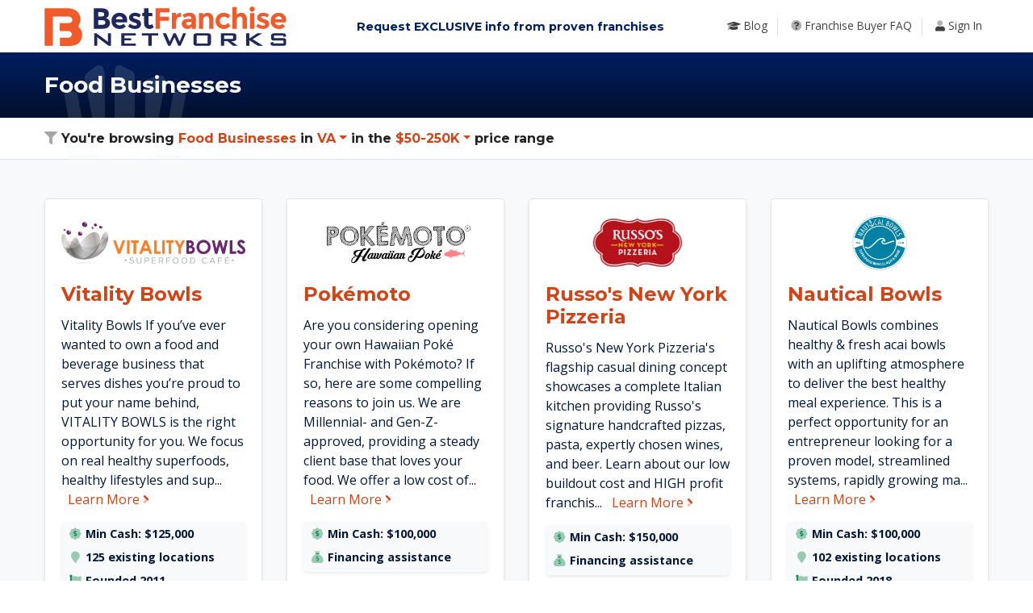

--- FILE ---
content_type: text/html; charset=UTF-8
request_url: https://www.bestfranchisenetworks.com/industry/food/franchise-for-sale/va/50000/250000
body_size: 4396
content:
<!doctype html>
<html lang="en">
<head>
	<meta charset="utf-8">
	<meta name="viewport" content="width=device-width, initial-scale=1">

	<!-- CSRF Token -->
	<meta name="csrf-token" content="E6Zi0bBido0cTNhY0nYbCQG4rGv0PyICXip4vtMh">

	<title>Food Franchises for Sale from $50-250K in Virginia | Best Franchise Networks</title>
			<meta name="description" content="Comprising both food service and food retailing, the food industry supplies approximately 6 trillion dollars worth of food to American families. Find a delicious opportunity by browsing our food industry options below from $50-250K in Virginia.">
		<meta property="og:title" content="Food Franchises for Sale from $50-250K in Virginia">
		<meta property="og:description" content="Comprising both food service and food retailing, the food industry supplies approximately 6 trillion dollars worth of food to American families. Find a delicious opportunity by browsing our food industry options below from $50-250K in Virginia.">
		<meta property="og:image" content="https://bestfranchisenetworks.com/images/bestfranchisenetworks.com/og-image.jpg">
		<meta property="og:url" content="https://www.bestfranchisenetworks.com/industry/food/franchise-for-sale/va/50000/250000">
		<meta property="og:type" content="website">
		<meta property="fb:app_id" content="2068253206835174">

		<meta name="twitter:title" content="Food Franchises for Sale from $50-250K in Virginia">
		<meta name="twitter:description" content="Comprising both food service and food retailing, the food industry supplies approximately 6 trillion dollars worth of food to American families. Find a delicious opportunity by browsing our food industry options below from $50-250K in Virginia.">
		<meta name="twitter:image" content="/images/bestfranchisenetworks.com/og-image.jpg">
		<meta name="twitter:card" content="summary">
		<link rel="apple-touch-icon" sizes="180x180" href="/images/bestfranchisenetworks.com/icons/apple-touch-icon.png">
	<link rel="icon" type="image/png" sizes="32x32" href="/images/bestfranchisenetworks.com/icons/favicon-32x32.png">
	<link rel="icon" type="image/png" sizes="16x16" href="/images/bestfranchisenetworks.com/icons/favicon-16x16.png">
	<link rel="manifest" href="/images/bestfranchisenetworks.com/icons/site.webmanifest">
	<link rel="mask-icon" href="/images/bestfranchisenetworks.com/icons/safari-pinned-tab.svg" color="#e95827">
	<link rel="shortcut icon" href="/images/bestfranchisenetworks.com/icons/favicon.ico">
	<meta name="msapplication-TileColor" content="#da532c">
	<meta name="msapplication-config" content="/images/bestfranchisenetworks.com/icons/browserconfig.xml">
	<meta name="theme-color" content="#ffffff">

	<!-- Fonts -->
	<link rel="dns-prefetch" href="//fonts.gstatic.com">
	<link rel="preconnect" href="https://fonts.gstatic.com">
	<link href="https://fonts.googleapis.com/css2?family=Montserrat:ital,wght@0,700;1,700&family=Open+Sans:ital,wght@0,400;0,700;1,400;1,700&display=swap" rel="stylesheet" defer>


	<!-- Styles -->
	<link href="https://www.bestfranchisenetworks.com/css/app.css?id=21902c373ddc838281d8" rel="stylesheet">
			<script src="https://kit.fontawesome.com/b33aa50e72.js" crossorigin="anonymous" defer></script>

	
		
		
		<script async src="https://www.googletagmanager.com/gtag/js?id=G-Q0F7QQ8GMV"></script>
		<script>
			window.dataLayer = window.dataLayer || [];
			function gtag(){dataLayer.push(arguments);}
			gtag('js', new Date());

			gtag('config', 'G-Q0F7QQ8GMV');
		</script>

		
		<script type="text/javascript" id="zsiqchat">var $zoho=$zoho || {};$zoho.salesiq = $zoho.salesiq || {widgetcode: "716d54a92d715e0aa607c8118362fae8a50c3584b7ebb8f5ee309e8b9f8c5d5501c749f6056d5eecb35cde66223ef6f7", values:{},ready:function(){}};var d=document;s=d.createElement("script");s.type="text/javascript";s.id="zsiqscript";s.defer=true;s.src="https://salesiq.zoho.com/widget";t=d.getElementsByTagName("script")[0];t.parentNode.insertBefore(s,t);</script>
		
		
		<script async src=https://www.googletagmanager.com/gtag/js?id=AW-855993910></script>
		<script>
		window.dataLayer = window.dataLayer || [];
		function gtag(){dataLayer.push(arguments);}
		gtag('js', new Date());
		
		gtag('config', 'AW-855993910');
		</script>

		
		<script>
			(function(h,o,t,j,a,r){
				h.hj=h.hj||function(){(h.hj.q=h.hj.q||[]).push(arguments)};
				h._hjSettings={hjid:3869469,hjsv:6};
				a=o.getElementsByTagName('head')[0];
				r=o.createElement('script');r.async=1;
				r.src=t+h._hjSettings.hjid+j+h._hjSettings.hjsv;
				a.appendChild(r);
			})(window,document,'https://static.hotjar.com/c/hotjar-','.js?sv=');
		</script>
	</head>
<body>
			<div id="app" class="brand-bestfranchisenetworks">
		 
			<nav id="navbar" class="navbar navbar-expand-lg navbar-light bg-white shadow-sm">
				<div class="container">
					<a class="navbar-brand p-0" href="https://www.bestfranchisenetworks.com" style="max-width:73%">
						<img src="https://www.bestfranchisenetworks.com/images/bestfranchisenetworks.com/logo.svg" alt="Best Franchise Networks" style="width:300px">
					</a>
						<button class="navbar-toggler" type="button" data-toggle="collapse" data-target="#navbarSupportedContent" aria-controls="navbarSupportedContent" aria-expanded="false" aria-label="Toggle navigation">
							<span class="navbar-toggler-icon"></span>
						</button>
						<div class="collapse navbar-collapse" id="navbarSupportedContent">
														<!-- Right Side Of Navbar -->
							<ul class="navbar-nav  w-100 ">
								<!-- Authentication Links -->
																	<li class=" d-none d-lg-block  mx-auto mr-3">
										<h1><a href="/">Request EXCLUSIVE info<span class="d-xl-none d-xxl-inline">rmation</span> from proven franchises</a></h1>
									</li>
									<li class="nav-item text-right">
										<a class="nav-link" href="/articles"><i class="fad fa-graduation-cap"></i><span class="d-lg-none d-xl-inline"> Blog</span><span class="border-right pr-2 pb-1 d-none d-lg-inline">&nbsp;</span></a>
									</li>
									<li class="nav-item text-right">
										<a class="nav-link" href="/buyer-faq"><i class="fad fa-question-circle"></i><span class="d-lg-none d-xl-inline"> Franchise Buyer FAQ</span><span class="border-right pr-2 pb-1 d-none d-lg-inline">&nbsp;</span></a>
									</li>
									<li class="nav-item text-right">
										<a class="nav-link" href="https://www.bestfranchisenetworks.com/login"><i class="fad fa-user"></i><span class="d-lg-none d-xl-inline"> Sign In</span></a>
									</li>
															</ul>
						</div>
						<h1 class="h6 d-block w-100 d-lg-none text-primary mt-3"><a href="/">Request EXCLUSIVE information from proven franchise concepts</a></h1>
				</div>
			</nav>
			 
		 
		<main class="pb-4">
				<header id="category_header" class="bg-primary-gradient text-light p-4 ">
		<div class="container">
			<div class="row">
				<div class="relative col-md-9 align-self-center">
					<i id="category_icon" class="fad fa-french-fries"></i>
					<h1 class="h3 mb-0">Food Businesses</h1>
				</div>
				<div class="col-md-3 d-none">
					<a class="btn btn-outline-light btn-sm"
					   href="/industry/growth-opportunity-marketplace/franchise-for-sale/nationwide">
					   	<span class="text-success-light">New!</span> Growth Opportunity Marketplace
					</a>
				</div>
			</div>
		</div>
	</header>
	<nav class=" border-bottom">
		<div class="container">
			<concept-filters state="va" :min="50000" :max="250000" category-name="Food" category-slug="food"></concept-filters>
		</div>
	</nav>
			<section class="container">
			<div class="row">
				<div class="col">
					
					<concept-list state="va" :min="50000" :max="250000" :hot="true" heading="hot" category="12" category-name="Food" :whitelabel-id="3" item-classes="featured-concept">
						<div class="text-center py-4"><i class="fad fa-3x fa-spinner fa-spin"></i></div>
					</concept-list>
				</div>
			</div>
		</section>
		<section class="bg-light">
			<div class="container">
				
				<div class="row pt-5">
					<div class="col">
						
						<concept-list  state="va" :min="50000" :max="250000" category="12" :hot="false" :whitelabel-id="3" item-classes="">
							<div class="text-center py-4"><i class="fad fa-3x fa-spinner fa-spin"></i></div>
						</concept-list>
					</div>
				</div>
			</div>
		</section>
		
		<section id="categories" class="container py-4">
			<div class="row">
				<div class="col-12">
					<h2 class="py-4">Browse Another Category</h2>
					<div class="text-columns-3">
													<a class="d-block  p-3 mb-2 bg-light border-light" href="/industry/all/franchise-for-sale/va/50000/250000">
								<i class="fad fa-city fa-fw mr-2"></i>
								All
															</a>
													<a class="d-block  p-3 mb-2 bg-light border-light" href="/industry/advertising/franchise-for-sale/va/50000/250000">
								<i class="fad fa-lightbulb-on fa-fw mr-2"></i>
								Advertising
															</a>
													<a class="d-block  p-3 mb-2 bg-light border-light" href="/industry/auto/franchise-for-sale/va/50000/250000">
								<i class="fad fa-car fa-fw mr-2"></i>
								Auto
															</a>
													<a class="d-block  p-3 mb-2 bg-light border-light" href="/industry/beauty/franchise-for-sale/va/50000/250000">
								<i class="fad fa-lips fa-fw mr-2"></i>
								Beauty
															</a>
													<a class="d-block  p-3 mb-2 bg-light border-light" href="/industry/business-opportunities/franchise-for-sale/va/50000/250000">
								<i class="fad fa-rocket-launch fa-fw mr-2"></i>
								Business Opportunities
															</a>
													<a class="d-block  p-3 mb-2 bg-light border-light" href="/industry/business-services/franchise-for-sale/va/50000/250000">
								<i class="fad fa-briefcase fa-fw mr-2"></i>
								Business Services
															</a>
													<a class="d-block  p-3 mb-2 bg-light border-light" href="/industry/child-related/franchise-for-sale/va/50000/250000">
								<i class="fad fa-child fa-fw mr-2"></i>
								Child Related
															</a>
													<a class="d-block  p-3 mb-2 bg-light border-light" href="/industry/cleaning/franchise-for-sale/va/50000/250000">
								<i class="fad fa-sparkles fa-fw mr-2"></i>
								Cleaning
															</a>
													<a class="d-block  p-3 mb-2 bg-light border-light" href="/industry/computer-internet/franchise-for-sale/va/50000/250000">
								<i class="fad fa-desktop fa-fw mr-2"></i>
								Computer + Internet
															</a>
													<a class="d-block  p-3 mb-2 bg-light border-light" href="/industry/education/franchise-for-sale/va/50000/250000">
								<i class="fad fa-university fa-fw mr-2"></i>
								Education
															</a>
													<a class="d-block  p-3 mb-2 bg-light border-light" href="/industry/entertainment/franchise-for-sale/va/50000/250000">
								<i class="fad fa-ticket fa-fw mr-2"></i>
								Entertainment
															</a>
													<a class="d-block  p-3 mb-2 bg-light border-light" href="/industry/financial-services/franchise-for-sale/va/50000/250000">
								<i class="fad fa-hands-usd fa-fw mr-2"></i>
								Financial Services
															</a>
													<a class="d-block  p-3 mb-2 bg-light border-light" href="/industry/food/franchise-for-sale/va/50000/250000">
								<i class="fad fa-french-fries fa-fw mr-2"></i>
								Food
															</a>
													<a class="d-none  p-3 mb-2 bg-success-light border-light" href="/industry/growth-opportunity-marketplace/franchise-for-sale/va/50000/250000">
								<i class="fad fa-chart-line fa-fw mr-2"></i>
								Growth Opportunity Marketplace
								 <span class="badge bg-success text-light">New!</span>							</a>
													<a class="d-block  p-3 mb-2 bg-light border-light" href="/industry/health-fitness/franchise-for-sale/va/50000/250000">
								<i class="fad fa-heart-rate fa-fw mr-2"></i>
								Health + Fitness
															</a>
													<a class="d-block  p-3 mb-2 bg-light border-light" href="/industry/home-based/franchise-for-sale/va/50000/250000">
								<i class="fad fa-home-heart fa-fw mr-2"></i>
								Home Based
															</a>
													<a class="d-block  p-3 mb-2 bg-light border-light" href="/industry/home-services-repair/franchise-for-sale/va/50000/250000">
								<i class="fad fa-hammer fa-fw mr-2"></i>
								Home Services + Repair
															</a>
													<a class="d-block  p-3 mb-2 bg-light border-light" href="/industry/low-cost/franchise-for-sale/va/50000/250000">
								<i class="fad fa-lightbulb-dollar fa-fw mr-2"></i>
								Low Cost
															</a>
													<a class="d-block  p-3 mb-2 bg-light border-light" href="/industry/pet/franchise-for-sale/va/50000/250000">
								<i class="fad fa-paw-alt fa-fw mr-2"></i>
								Pet
															</a>
													<a class="d-block  p-3 mb-2 bg-light border-light" href="/industry/print-copy-ship-signs/franchise-for-sale/va/50000/250000">
								<i class="fad fa-print fa-fw mr-2"></i>
								Printing, Copying, Shipping, Signs
															</a>
													<a class="d-block  p-3 mb-2 bg-light border-light" href="/industry/retail/franchise-for-sale/va/50000/250000">
								<i class="fad fa-tags fa-fw mr-2"></i>
								Retail
															</a>
													<a class="d-block  p-3 mb-2 bg-light border-light" href="/industry/senior-care/franchise-for-sale/va/50000/250000">
								<i class="fad fa-wheelchair fa-fw mr-2"></i>
								Senior Care
															</a>
													<a class="d-block  p-3 mb-2 bg-light border-light" href="/industry/sports-recreation/franchise-for-sale/va/50000/250000">
								<i class="fad fa-pennant fa-fw mr-2"></i>
								Sports + Recreation
															</a>
													<a class="d-block  p-3 mb-2 bg-light border-light" href="/industry/travel/franchise-for-sale/va/50000/250000">
								<i class="fad fa-plane fa-fw mr-2"></i>
								Travel
															</a>
													<a class="d-block  p-3 mb-2 bg-light border-light" href="/industry/vending/franchise-for-sale/va/50000/250000">
								<i class="fad fa-cookie fa-fw mr-2"></i>
								Vending
															</a>
													<a class="d-block  p-3 mb-2 bg-light border-light" href="/industry/veterans/franchise-for-sale/va/50000/250000">
								<i class="fad fa-flag fa-fw mr-2"></i>
								Veterans
															</a>
													<a class="d-block  p-3 mb-2 bg-light border-light" href="/industry/service/franchise-for-sale/va/50000/250000">
								<i class="fad fa-hammer fa-fw mr-2"></i>
								Service
															</a>
											</div>
					
				</div>
			</div>
		</section>
		<header id="category_header" class="bg-primary-gradient text-light p-4 ">
		<div class="container"> 
						<nav aria-label="breadcrumb">
				<ol class="list-inline mb-2">
											<li class="d-inline-block"><a href="https://www.bestfranchisenetworks.com/industry" class="text-light">Industries</a> <i class="fad fa-angle-right mx-2"></i></li>
						<li class="d-inline-block"><a href="https://www.bestfranchisenetworks.com/industry/service/franchise-for-sale" class="text-light">Food</a> <i class="fad fa-angle-right mx-2"></i></li>
						<li class="d-inline-block"><strong class="text-light">Virginia</strong> <i class="fad fa-angle-right mx-2"></i></li>
									</ol>
			  </nav>
						<div class="row">
				<div class="col-lg-8">
					<p class="mb-0">Comprising both food service and food retailing, the food industry supplies approximately 6 trillion dollars worth of food to American families. Find a delicious opportunity by browsing our food industry options below from $50-250K in Virginia.</p>
				</div>
			</div>
		</div>
	</header>
		</main>
					<cart v-bind:count="cart.count" v-bind:flash="cart.show_item_added"></cart>
				<footer class="pb-5 mb-4">
            <div class="container">
                <div class="row pad-top pad-bottom justify-content-center">
                    <div class="col-12 col-sm-3 text-center text-sm-left text-md-right col-md-2 mb-3">
                        <a id="footer-logo" href="/" title="Go to homepage">
                            <img 
                                src="https://www.bestfranchisenetworks.com/images/bestfranchisenetworks.com/logo-mark.svg"
                                alt="bestfranchisenetworks.com" role="presentation" width="100" height="100">
                        </a>
                        <hr class="d-sm-none mt-5">
                    </div>
                    <div class="col-12 col-sm-6 col-md-4 col-lg-3 order-sm-3 text-center text-md-left">
                        <p class="preheading mb-0">Connect <span class="hidden-xs">With Us</span></p>
                        <div class="menu-footer-social-container">
                            <p class="h5 mb-4"><a href="tel:+18333160037">(833) 316-0037</a></p>
							                
								
							                        </div>
					</div>
											<div class="col-12 col-md-6 offset-lg-1">
							
							<div class="row">
								<div class="col-12 d-block d-sm-none add-top "></div>
								<div class="col-sm-6 col-lg-3 text-center text-sm-right text-md-left">
									<p class="preheading mb-2 mb-xl-1">Company</p>
									<ul class="list-unstyled mt-0 mb-4">
										<li class="mb-2 mb-xl-1"><a href="/about">About Us</a></li>
										<li class="mb-2 mb-xl-1"><a href="/start">List a Business</a></li>
										<li class="mb-2 mb-xl-1"><a href="/articles">Blog</a></li>
									</ul>
								</div>
								<div class="col-sm-6 col-lg-6 text-center text-sm-left">
									<p class="preheading mb-0">Support</p>
									<ul class="list-unstyled remove-top">
										<li class="mb-2 mb-xl-1"><a href="/contact">Contact Us</a></li>
										<li class="mb-2 mb-xl-1"><a href="/buyer-faq">Franchise Buyer FAQs</a></li>
										<li class="mb-2 mb-xl-1"><a href="/franchisor-faq">Franchisor FAQs</a></li>
									</ul>
								</div>
							</div>
						</div>
					                </div>
                <div class="row pad-bottom">
                    <div class="col-12 col-lg-10 offset-lg-1">
                        <p class="text-center small">&copy;2026 Best Franchise Networks. 805
                            Aerovista Pl, Suite #205, San Luis Obispo, CA 93401</p>
							<p class="text-center small">Owned by Best Franchise Networks LLC</p>
                        <p class="text-center small"><a href="/privacy">Privacy Policy</a></p>
                    </div>

                </div>
            </div>
        </footer>
	</div>
	<div class="rmg-spinner rmg-spinner-fixed">
		<div class="rmg-spinner-content">
			<span class="fad fa-spinner fa-spin"></span>
			<span class="h6 d-block">Please Wait</span>
		</div>
	</div>
	</div>
	<!-- Scripts -->
	<script src="https://www.bestfranchisenetworks.com/js/app.js?id=53bd5e1ca4731f3021d3"></script>
	<script src="https://www.bestfranchisenetworks.com/js/francis.min.js"></script>
		<script>
		$(document).ready(function(){
			$('.search-refine-toggle').on('shown.bs.collapse', function(){
				if($('#search_term').is(':visible')){
					$('#search_term').focus();
				}
			})
		});
	</script>
	<script defer src="https://static.cloudflareinsights.com/beacon.min.js/vcd15cbe7772f49c399c6a5babf22c1241717689176015" integrity="sha512-ZpsOmlRQV6y907TI0dKBHq9Md29nnaEIPlkf84rnaERnq6zvWvPUqr2ft8M1aS28oN72PdrCzSjY4U6VaAw1EQ==" data-cf-beacon='{"version":"2024.11.0","token":"9ab9c04658694152bdc37c6435f8bdff","r":1,"server_timing":{"name":{"cfCacheStatus":true,"cfEdge":true,"cfExtPri":true,"cfL4":true,"cfOrigin":true,"cfSpeedBrain":true},"location_startswith":null}}' crossorigin="anonymous"></script>
</body>
</html>


--- FILE ---
content_type: image/svg+xml
request_url: https://www.bestfranchisenetworks.com/images/bestfranchisenetworks.com/logo.svg
body_size: 4080
content:
<?xml version="1.0" encoding="UTF-8" standalone="no"?>
<!DOCTYPE svg PUBLIC "-//W3C//DTD SVG 1.1//EN" "http://www.w3.org/Graphics/SVG/1.1/DTD/svg11.dtd">
<svg width="100%" height="100%" viewBox="0 0 1342 218" version="1.1" xmlns="http://www.w3.org/2000/svg" xmlns:xlink="http://www.w3.org/1999/xlink" xml:space="preserve" xmlns:serif="http://www.serif.com/" style="fill-rule:evenodd;clip-rule:evenodd;stroke-linejoin:round;stroke-miterlimit:2;">
    <g transform="matrix(1,0,0,1,-245,0)">
        <g id="Logo" transform="matrix(1,0,0,1.04826,-728.41,-1176.92)">
            <rect x="973.41" y="1122.73" width="1341.17" height="207.19" style="fill:none;"/>
            <clipPath id="_clip1">
                <rect x="973.41" y="1122.73" width="1341.17" height="207.19"/>
            </clipPath>
            <g clip-path="url(#_clip1)">
                <g id="Layer-1" serif:id="Layer 1" transform="matrix(4.16667,0,0,3.97482,0.409583,61.9331)">
                    <g transform="matrix(1,0,0,1,311.014,269.306)">
                        <path d="M0,26.917L-11.792,26.917L-11.792,0L-1.303,0C0.521,0 2.098,0.223 3.414,0.657C4.729,1.091 5.735,1.686 6.405,2.43C7.609,3.819 8.217,5.381 8.217,7.129C8.217,9.237 7.535,10.799 6.169,11.828C5.71,12.188 5.387,12.411 5.201,12.498C5.015,12.584 4.704,12.733 4.233,12.944C5.909,13.303 7.237,14.06 8.217,15.2C9.21,16.341 9.707,17.767 9.707,19.453C9.707,21.325 9.061,22.987 7.783,24.425C6.293,26.086 3.699,26.917 0,26.917M-5.784,10.898L-2.929,10.898C-1.254,10.898 -0.025,10.725 0.794,10.353C1.601,9.993 2.011,9.212 2.011,8.022C2.011,6.831 1.638,6.038 0.894,5.654C0.149,5.269 -1.117,5.071 -2.88,5.071L-5.772,5.071L-5.772,10.898L-5.784,10.898ZM-5.784,21.834L-1.663,21.834C0.062,21.834 1.353,21.623 2.21,21.201C3.066,20.78 3.5,19.949 3.5,18.697C3.5,17.457 3.041,16.626 2.135,16.23C1.216,15.833 -0.236,15.634 -2.234,15.634L-5.784,15.634L-5.784,21.834Z" style="fill:rgb(31,40,92);fill-rule:nonzero;"/>
                    </g>
                    <g transform="matrix(1,0,0,1,341.885,278.481)">
                        <path d="M0,14.742C-2.334,16.949 -5.077,18.052 -8.23,18.052C-11.383,18.052 -13.977,17.085 -16.037,15.151C-18.098,13.217 -19.116,10.613 -19.116,7.353C-19.116,4.092 -18.073,1.5 -15.975,-0.421C-13.878,-2.343 -11.407,-3.31 -8.552,-3.31C-5.697,-3.31 -3.277,-2.455 -1.291,-0.731C0.695,0.992 1.701,3.348 1.701,6.348L1.701,9.423L-13.406,9.423C-13.232,10.551 -12.636,11.481 -11.631,12.2C-10.625,12.919 -9.496,13.279 -8.242,13.279C-6.206,13.279 -4.543,12.597 -3.227,11.233L0,14.742ZM-5.549,2.455C-6.343,1.786 -7.311,1.451 -8.453,1.451C-9.595,1.451 -10.65,1.798 -11.594,2.492C-12.549,3.187 -13.095,4.117 -13.257,5.307L-4.158,5.307C-4.295,4.067 -4.754,3.125 -5.549,2.455" style="fill:rgb(31,40,92);fill-rule:nonzero;"/>
                    </g>
                    <g transform="matrix(1,0,0,1,362.093,281.915)">
                        <path d="M0,7.861C0,9.907 -0.757,11.543 -2.259,12.771C-3.761,13.998 -5.673,14.618 -7.981,14.618C-9.521,14.618 -11.134,14.345 -12.798,13.787C-14.473,13.242 -15.975,12.424 -17.303,11.345L-14.759,7.725C-12.599,9.398 -10.303,10.229 -7.857,10.229C-7.113,10.229 -6.517,10.08 -6.082,9.783C-5.648,9.485 -5.424,9.101 -5.424,8.605C-5.424,8.121 -5.722,7.663 -6.331,7.253C-6.939,6.844 -7.808,6.46 -8.95,6.1C-10.092,5.741 -10.973,5.431 -11.569,5.171C-12.177,4.91 -12.86,4.538 -13.629,4.055C-15.193,3.075 -15.975,1.637 -15.975,-0.272C-15.975,-2.182 -15.206,-3.744 -13.667,-4.947C-12.127,-6.149 -10.129,-6.757 -7.696,-6.757C-5.251,-6.757 -2.818,-5.939 -0.372,-4.29L-2.532,-0.434C-4.332,-1.661 -6.12,-2.281 -7.907,-2.281C-9.694,-2.281 -10.588,-1.797 -10.588,-0.818C-10.588,-0.285 -10.303,0.149 -9.744,0.447C-9.173,0.757 -8.242,1.116 -6.926,1.525C-5.611,1.935 -4.68,2.257 -4.133,2.468C-3.587,2.691 -2.917,3.026 -2.147,3.484C-0.72,4.365 0,5.815 0,7.861" style="fill:rgb(31,40,92);fill-rule:nonzero;"/>
                    </g>
                    <g transform="matrix(1,0,0,1,371.998,286.168)">
                        <path d="M0,-6.509L0,2.765C0,3.559 0.211,4.178 0.621,4.637C1.03,5.084 1.514,5.307 2.085,5.307C3.165,5.307 4.071,4.823 4.829,3.844L6.988,7.886C5.189,9.535 3.289,10.353 1.303,10.353C-0.683,10.353 -2.371,9.696 -3.749,8.394C-5.126,7.08 -5.809,5.307 -5.809,3.038L-5.809,-6.509L-8.242,-6.509L-8.242,-10.662L-5.809,-10.662L-5.809,-16.862L0.012,-16.862L0.012,-10.662L5.027,-10.662L5.027,-6.509L0,-6.509Z" style="fill:rgb(31,40,92);fill-rule:nonzero;"/>
                    </g>
                    <g transform="matrix(1,0,0,1,399.865,296.211)">
                        <path d="M0,-26.905L0,-21.636L-12.487,-21.636L-12.487,-15.821L-0.621,-15.821L-0.621,-10.551L-12.487,-10.551L-12.487,0L-18.495,0L-18.495,-26.905L0,-26.905Z" style="fill:rgb(241,91,43);fill-rule:nonzero;"/>
                    </g>
                    <g transform="matrix(1,0,0,1,414.016,290.805)">
                        <path d="M0,-10.216C-1.725,-10.216 -3.004,-9.608 -3.86,-8.381C-4.704,-7.166 -5.126,-5.554 -5.126,-3.546L-5.126,5.431L-10.911,5.431L-10.911,-15.299L-5.126,-15.299L-5.126,-12.559C-4.382,-13.402 -3.451,-14.122 -2.334,-14.717C-1.216,-15.312 -0.074,-15.609 1.08,-15.647L1.117,-10.216L0,-10.216Z" style="fill:rgb(241,91,43);fill-rule:nonzero;"/>
                    </g>
                    <g transform="matrix(1,0,0,1,435.093,275.481)">
                        <path d="M0,20.743L-5.437,20.743L-5.437,18.239C-6.926,20.111 -8.776,21.053 -10.973,21.053C-13.17,21.053 -15.02,20.421 -16.509,19.144C-17.999,17.879 -18.743,16.18 -18.743,14.06C-18.743,11.94 -17.974,10.353 -16.435,9.299C-14.895,8.245 -12.785,7.725 -10.116,7.725L-5.797,7.725L-5.797,7.613C-5.797,5.406 -6.964,4.303 -9.31,4.303C-10.315,4.303 -11.37,4.501 -12.487,4.898C-13.604,5.294 -14.548,5.79 -15.317,6.386L-17.899,2.654C-15.181,0.682 -12.065,-0.31 -8.565,-0.31C-6.045,-0.31 -3.997,0.323 -2.396,1.575C-0.807,2.827 0,4.823 0,7.539L0,20.743ZM-5.822,12.845L-5.822,11.841L-9.446,11.841C-11.755,11.841 -12.909,12.56 -12.909,13.998C-12.909,14.742 -12.636,15.312 -12.078,15.709C-11.519,16.106 -10.737,16.304 -9.707,16.304C-8.677,16.304 -7.77,15.994 -6.988,15.362C-6.206,14.742 -5.822,13.899 -5.822,12.845" style="fill:rgb(241,91,43);fill-rule:nonzero;"/>
                    </g>
                    <g transform="matrix(1,0,0,1,444.886,286.714)">
                        <path d="M0,-2.045L0,9.51L-5.784,9.51L-5.784,-11.207L0,-11.207L0,-8.901C1.75,-10.674 3.711,-11.555 5.896,-11.555C8.081,-11.555 9.918,-10.786 11.395,-9.249C12.872,-7.711 13.617,-5.653 13.617,-3.086L13.617,9.51L7.832,9.51L7.832,-2.194C7.832,-5.38 6.666,-6.967 4.32,-6.967C3.165,-6.967 2.147,-6.546 1.291,-5.715C0.434,-4.884 0,-3.657 0,-2.045" style="fill:rgb(241,91,43);fill-rule:nonzero;"/>
                    </g>
                    <g transform="matrix(1,0,0,1,472.405,280.28)">
                        <path d="M0,11.133C1.924,11.133 3.662,10.166 5.201,8.244L8.627,12.1C5.958,14.877 3.066,16.254 -0.05,16.254C-3.165,16.254 -5.784,15.274 -7.932,13.303C-10.079,11.344 -11.147,8.777 -11.147,5.603C-11.147,2.429 -10.067,-0.15 -7.895,-2.133C-5.722,-4.117 -3.14,-5.121 -0.161,-5.121C1.328,-5.121 2.843,-4.811 4.369,-4.192C5.896,-3.572 7.237,-2.667 8.403,-1.451L5.4,2.479C4.729,1.685 3.91,1.065 2.954,0.631C1.998,0.198 1.03,-0.026 0.087,-0.026C-1.427,-0.026 -2.731,0.47 -3.823,1.462C-4.915,2.454 -5.462,3.83 -5.462,5.578C-5.462,7.339 -4.915,8.703 -3.823,9.682C-2.743,10.637 -1.452,11.133 0,11.133" style="fill:rgb(241,91,43);fill-rule:nonzero;"/>
                    </g>
                    <g transform="matrix(1,0,0,1,489.411,278.841)">
                        <path d="M0,6.212L0,17.383L-5.784,17.383L-5.784,-11.183L0,-11.183L0,-1.016C1.75,-2.789 3.711,-3.67 5.884,-3.67C8.056,-3.67 9.881,-2.901 11.37,-1.363C12.86,0.174 13.604,2.232 13.604,4.799L13.604,17.395L7.82,17.395L7.82,6.076C7.82,2.889 6.653,1.302 4.307,1.302C3.153,1.302 2.135,1.724 1.279,2.554C0.422,3.385 0,4.6 0,6.212" style="fill:rgb(241,91,43);fill-rule:nonzero;"/>
                    </g>
                    <g transform="matrix(1,0,0,1,507.472,290.435)">
                        <path d="M0,-17.569C-0.658,-18.226 -0.981,-19.02 -0.981,-19.974C-0.981,-20.929 -0.658,-21.722 0,-22.38C0.658,-23.037 1.452,-23.359 2.408,-23.359C3.364,-23.359 4.158,-23.037 4.816,-22.38C5.474,-21.722 5.797,-20.929 5.797,-19.974C5.797,-19.02 5.474,-18.226 4.816,-17.569C4.158,-16.912 3.364,-16.59 2.408,-16.59C1.452,-16.577 0.658,-16.912 0,-17.569M5.3,5.79L-0.484,5.79L-0.484,-14.928L5.3,-14.928L5.3,5.79Z" style="fill:rgb(241,91,43);fill-rule:nonzero;"/>
                    </g>
                    <g transform="matrix(1,0,0,1,532.583,281.916)">
                        <path d="M0,7.861C0,9.907 -0.757,11.543 -2.259,12.771C-3.761,13.998 -5.673,14.618 -7.981,14.618C-9.521,14.618 -11.134,14.345 -12.798,13.787C-14.473,13.242 -15.975,12.424 -17.303,11.345L-14.759,7.725C-12.599,9.398 -10.303,10.229 -7.857,10.229C-7.113,10.229 -6.517,10.08 -6.082,9.783C-5.648,9.485 -5.424,9.101 -5.424,8.605C-5.424,8.121 -5.722,7.663 -6.331,7.253C-6.939,6.844 -7.808,6.46 -8.95,6.1C-10.092,5.741 -10.961,5.431 -11.569,5.171C-12.177,4.91 -12.86,4.538 -13.629,4.055C-15.193,3.075 -15.975,1.637 -15.975,-0.272C-15.975,-2.182 -15.206,-3.744 -13.667,-4.947C-12.127,-6.149 -10.129,-6.757 -7.696,-6.757C-5.263,-6.757 -2.818,-5.939 -0.372,-4.29L-2.532,-0.434C-4.332,-1.661 -6.12,-2.281 -7.907,-2.281C-9.694,-2.281 -10.588,-1.797 -10.588,-0.818C-10.588,-0.285 -10.303,0.149 -9.744,0.447C-9.173,0.757 -8.242,1.116 -6.926,1.525C-5.611,1.935 -4.68,2.257 -4.133,2.468C-3.587,2.691 -2.917,3.026 -2.147,3.484C-0.72,4.365 0,5.815 0,7.861" style="fill:rgb(241,91,43);fill-rule:nonzero;"/>
                    </g>
                    <g transform="matrix(1,0,0,1,553.709,278.482)">
                        <path d="M0,14.742C-2.334,16.949 -5.077,18.052 -8.23,18.052C-11.383,18.052 -13.977,17.085 -16.037,15.151C-18.098,13.217 -19.116,10.613 -19.116,7.353C-19.116,4.092 -18.073,1.5 -15.975,-0.421C-13.878,-2.343 -11.407,-3.31 -8.552,-3.31C-5.697,-3.31 -3.277,-2.455 -1.291,-0.731C0.695,0.992 1.701,3.348 1.701,6.348L1.701,9.423L-13.418,9.423C-13.244,10.551 -12.649,11.481 -11.643,12.2C-10.638,12.919 -9.508,13.279 -8.255,13.279C-6.231,13.279 -4.555,12.597 -3.24,11.233L0,14.742ZM-5.548,2.455C-6.343,1.786 -7.311,1.451 -8.453,1.451C-9.595,1.451 -10.65,1.798 -11.594,2.492C-12.549,3.187 -13.095,4.117 -13.244,5.307L-4.146,5.307C-4.295,4.067 -4.754,3.125 -5.548,2.455" style="fill:rgb(241,91,43);fill-rule:nonzero;"/>
                    </g>
                    <g transform="matrix(1,0,0,1,299.833,318.695)">
                        <path d="M0,-16.447L3.004,-16.447L16.275,-6.764C17.049,-6.228 17.768,-5.655 18.432,-4.971C18.321,-6.339 18.247,-7.3 18.247,-7.799L18.247,-16.447L22.192,-16.447L22.192,0L19.187,0L5.327,-10.164C4.774,-10.57 4.258,-10.995 3.76,-11.494C3.908,-10.219 3.944,-9.351 3.944,-8.889L3.944,0L0,0L0,-16.447Z" style="fill:rgb(31,40,92);fill-rule:nonzero;"/>
                    </g>
                    <g transform="matrix(1,0,0,1,335.72,318.695)">
                        <path d="M0,-16.447L19.298,-16.447L19.298,-13.638L4.387,-13.638L4.387,-9.979L13.087,-9.979L13.087,-7.17L4.387,-7.17L4.387,-3.086L19.482,-3.086L19.482,0L0,0L0,-16.447Z" style="fill:rgb(31,40,92);fill-rule:nonzero;"/>
                    </g>
                    <g transform="matrix(1,0,0,1,376.196,302.248)">
                        <path d="M0,16.428L-4.387,16.428L-4.387,2.919L-13.05,2.919L-13.05,0L8.7,0L8.7,2.938L0,2.938L0,16.428Z" style="fill:rgb(31,40,92);fill-rule:nonzero;"/>
                    </g>
                    <g transform="matrix(1,0,0,1,390.96,318.695)">
                        <path d="M0,-16.447L4.534,-16.447L9.326,-5.415L14.34,-16.447L17.418,-16.447L22.542,-5.415L27.113,-16.447L31.021,-16.447L23.74,0L20.773,0L15.575,-11.384L10.303,0L7.262,0L0,-16.447Z" style="fill:rgb(31,40,92);fill-rule:nonzero;"/>
                    </g>
                    <g transform="matrix(1,0,0,1,436.578,318.677)">
                        <path d="M0,-16.428L13.898,-16.428C17.436,-16.428 18.579,-15.633 18.579,-12.547L18.579,-3.88C18.579,-0.794 17.455,0 13.898,0L0,0C-3.539,0 -4.682,-0.794 -4.682,-3.88L-4.682,-12.547C-4.682,-15.633 -3.539,-16.428 0,-16.428M14.192,-13.508L-0.277,-13.508L-0.277,-3.086L14.192,-3.086L14.192,-13.508Z" style="fill:rgb(31,40,92);fill-rule:nonzero;"/>
                    </g>
                    <g transform="matrix(1,0,0,1,468.484,318.677)">
                        <path d="M0,-16.428L16.165,-16.428C19.058,-16.428 20.404,-15.541 20.404,-13.249L20.404,-9.387C20.404,-7.096 19.058,-6.209 16.165,-6.209L13.676,-6.209L22.376,0L16.091,0L8.479,-6.209L4.313,-6.209L4.313,0L0,0L0,-16.428ZM4.331,-13.619L4.331,-9.018L14.211,-9.018C15.556,-9.018 16.183,-9.239 16.183,-10.33L16.183,-12.307C16.183,-13.397 15.556,-13.619 14.211,-13.619L4.331,-13.619Z" style="fill:rgb(31,40,92);fill-rule:nonzero;"/>
                    </g>
                    <g transform="matrix(1,0,0,1,501.9,318.696)">
                        <path d="M0,-16.447L4.424,-16.447L4.424,-9.591L14.874,-16.447L21.233,-16.447L8.737,-8.704L22.782,0L15.722,0L4.424,-7.226L4.424,0L0,0L0,-16.447Z" style="fill:rgb(31,40,92);fill-rule:nonzero;"/>
                    </g>
                    <g transform="matrix(1,0,0,1,539.004,315.794)">
                        <path d="M0,-10.681L0,-7.151L11.778,-7.151C15.317,-7.151 16.496,-6.357 16.496,-3.271L16.496,-1.016C16.496,2.07 15.335,2.864 11.778,2.864L0.111,2.864C-3.428,2.864 -4.608,2.07 -4.608,-1.016L-4.608,-1.46L-0.737,-2.162L-0.737,-0.222L12.607,-0.222L12.607,-3.973L0.829,-3.973C-2.709,-3.973 -3.852,-4.767 -3.852,-7.854L-3.852,-9.665C-3.852,-12.751 -2.709,-13.545 0.829,-13.545L11.538,-13.545C14.911,-13.545 16.22,-12.788 16.22,-9.942L16.22,-9.591L12.349,-8.796L12.349,-10.681L0,-10.681Z" style="fill:rgb(31,40,92);fill-rule:nonzero;"/>
                    </g>
                    <g transform="matrix(1,0,0,1,278.601,295.332)">
                        <path d="M0,-1.822C-0.058,-1.882 -0.109,-1.942 -0.168,-2.002C0.368,-2.907 0.826,-3.856 1.208,-4.83C2.269,-6.812 2.879,-9.072 2.879,-11.477C2.879,-14.656 1.814,-17.578 0.041,-19.938C-0.833,-21.164 -1.94,-22.259 -3.313,-23.157C-3.324,-23.164 -3.333,-23.173 -3.344,-23.18C-3.338,-23.176 -3.332,-23.171 -3.326,-23.166C-3.333,-23.171 -3.338,-23.176 -3.345,-23.18C-6.004,-24.791 -8.949,-25.597 -12.034,-25.973C-12.523,-26.033 -13.018,-26.077 -13.514,-26.116L-44.983,-26.067L-44.983,23.369L-33.779,23.369L-33.779,-15.161C-26.854,-15.243 -19.41,-15.269 -12.43,-15.083C-6.377,-14.827 -6.661,-6.436 -12.565,-6.473C-13.341,-6.351 -23.711,-6.431 -24.702,-6.41L-24.702,3.909C-22.717,3.957 -14.175,3.817 -12.061,4.049C-7.073,5.273 -7.716,12.64 -13.184,12.641C-16.88,12.771 -20.678,12.673 -24.457,12.675L-24.457,23.502C-17.834,23.258 -11.376,24.294 -4.946,22.693C5.679,20.14 8.805,4.674 0,-1.822" style="fill:rgb(241,90,41);fill-rule:nonzero;"/>
                    </g>
                </g>
            </g>
        </g>
    </g>
</svg>


--- FILE ---
content_type: application/javascript
request_url: https://www.bestfranchisenetworks.com/js/francis.min.js
body_size: 330
content:
ls={store:function(key,value){localStorage.setItem(key,typeof value==='object'?JSON.stringify(value):value)},get:function(key,object=false){let val=localStorage.getItem(key);return object?JSON.parse(val):val}};auth={user:null,login:function(){var body={email:$('#username').val(),password:$('#password').val()};$.ajax({method:'POST',url:'/data/v1/user/login',data:body}).done(function(res){ls.store('user',res);location.href=res.user_type==255?'/admin/dashboard':'/user/dashboard'}).fail(function(jqXHR,textStatus,errorThrown){window.location.href='/logout?loginerror=1'})},logout:function(){let hadLoginError=window.location.href.indexOf('loginerror')>-1;$.ajax({method:'POST',url:'/data/v1/user/logout',data:{}}).done(function(){location.href='/login'+(hadLoginError?'?loginerror=1':'');return false})},recover:function(){var body={username:$('#reset_username').val()};$.ajax({method:'POST',url:'/data/v1/user/forgotPassword',data:body}).done(function(res){$('#toast_success').toast('show')}).fail(function(res){$('#toast_error').find('.toast-body').text('Auth server said: '+res.responseText);$('#toast_error').toast('show')})},reset:function(){var body={username:$('#reset_username').val(),token:$('#reset_token').val(),password:$('#reset_password').val()};$.ajax({method:'POST',url:'/data/v1/user/resetPassword',data:body}).done(function(res){if(!res){$('#toast_error').toast('show')}else{$('.reset-screen').collapse('toggle')}}).fail(function(res){$('#toast_error').find('.toast-body').text('Auth server said: '+res.responseText);$('#toast_error').toast('show')})},init:function(){$('#logout').on('click',this.logout);$('#login_form').on('submit',function(e){e.preventDefault();auth.login();return false});$('#recover_form').on('submit',function(e){e.preventDefault();auth.recover();return false});$('#reset_form').on('submit',function(e){e.preventDefault();auth.reset();return false})}};$(function(){window.auth.init()});

--- FILE ---
content_type: image/svg+xml
request_url: https://www.bestfranchisenetworks.com/images/bestfranchisenetworks.com/logo-mark.svg
body_size: 520
content:
<?xml version="1.0" encoding="UTF-8" standalone="no"?>
<!DOCTYPE svg PUBLIC "-//W3C//DTD SVG 1.1//EN" "http://www.w3.org/Graphics/SVG/1.1/DTD/svg11.dtd">
<svg width="100%" height="100%" viewBox="0 0 51 50" version="1.1" xmlns="http://www.w3.org/2000/svg" xmlns:xlink="http://www.w3.org/1999/xlink" xml:space="preserve" xmlns:serif="http://www.serif.com/" style="fill-rule:evenodd;clip-rule:evenodd;stroke-linejoin:round;stroke-miterlimit:2;">
    <g transform="matrix(0.24,0,0,0.24,6.82121e-15,-2.16)">
        <g id="Artboard1" transform="matrix(0.96329,0,0,0.955334,236.006,9)">
            <rect x="-245" y="0" width="217.924" height="217.924" style="fill:none;"/>
            <g transform="matrix(4.32545,0,0,4.36148,-50.0029,114.672)">
                <path d="M0,-1.822C-0.058,-1.882 -0.109,-1.942 -0.168,-2.002C0.368,-2.907 0.826,-3.856 1.208,-4.83C2.269,-6.812 2.879,-9.072 2.879,-11.477C2.879,-14.656 1.814,-17.578 0.041,-19.938C-0.833,-21.164 -1.94,-22.259 -3.313,-23.157C-3.324,-23.164 -3.333,-23.173 -3.344,-23.18C-3.338,-23.176 -3.332,-23.171 -3.326,-23.166C-3.333,-23.171 -3.338,-23.176 -3.345,-23.18C-6.004,-24.791 -8.949,-25.597 -12.034,-25.973C-12.523,-26.033 -13.018,-26.077 -13.514,-26.116L-44.983,-26.067L-44.983,23.369L-33.779,23.369L-33.779,-15.161C-26.854,-15.243 -19.41,-15.269 -12.43,-15.083C-6.377,-14.827 -6.661,-6.436 -12.565,-6.473C-13.341,-6.351 -23.711,-6.431 -24.702,-6.41L-24.702,3.909C-22.717,3.957 -14.175,3.817 -12.061,4.049C-7.073,5.273 -7.716,12.64 -13.184,12.641C-16.88,12.771 -20.678,12.673 -24.457,12.675L-24.457,23.502C-17.834,23.258 -11.376,24.294 -4.946,22.693C5.679,20.14 8.805,4.674 0,-1.822" style="fill:rgb(241,90,41);fill-rule:nonzero;"/>
            </g>
        </g>
    </g>
</svg>
